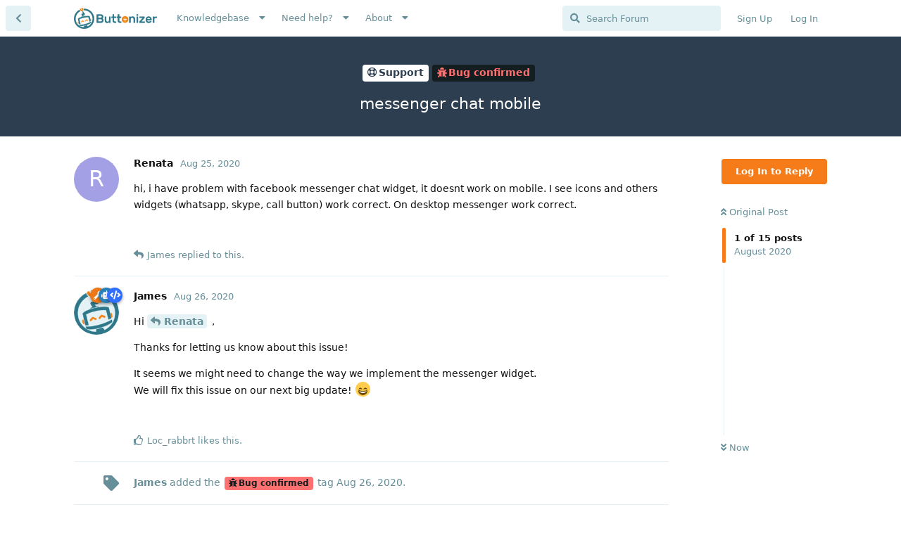

--- FILE ---
content_type: text/html; charset=utf-8
request_url: https://community.buttonizer.pro/d/454/1
body_size: 11968
content:
<!doctype html>
<html  dir="ltr"        lang="en" >
    <head>
        <meta charset="utf-8">
        <title>messenger chat mobile - Buttonizer Community</title>

        <link rel="stylesheet" href="https://community.buttonizer.pro/assets/forum.css?v=30a2c9ec">
<link rel="canonical" href="https://community.buttonizer.pro/d/454-messenger-chat-mobile">
<link rel="preload" href="https://community.buttonizer.pro/assets/forum.css?v=30a2c9ec" as="style">
<link rel="preload" href="https://community.buttonizer.pro/assets/forum.js?v=4fab3a8d" as="script">
<link rel="preload" href="https://community.buttonizer.pro/assets/forum-en.js?v=9fc61e7a" as="script">
<link rel="preload" href="https://community.buttonizer.pro/assets/fonts/fa-solid-900.woff2" as="font" type="font/woff2" crossorigin="">
<link rel="preload" href="https://community.buttonizer.pro/assets/fonts/fa-regular-400.woff2" as="font" type="font/woff2" crossorigin="">
<meta name="viewport" content="width=device-width, initial-scale=1, maximum-scale=1, minimum-scale=1">
<meta name="description" content="hi, i have problem with facebook messenger chat widget, it doesnt work on mobile. I see icons and others widgets (whatsapp, skype, call button) work correct...">
<meta name="theme-color" content="#f57c19">
<meta name="application-name" content="Buttonizer Community">
<meta name="robots" content="index, follow">
<meta name="twitter:card" content="summary_large_image">
<meta name="twitter:image" content="https://community.buttonizer.pro/assets/logo-atqymoxm.png">
<meta name="twitter:title" content="messenger chat mobile">
<meta name="article:published_time" content="2020-08-25T11:54:56+00:00">
<meta name="twitter:description" content="hi, i have problem with facebook messenger chat widget, it doesnt work on mobile. I see icons and others widgets (whatsapp, skype, call button) work correct...">
<meta name="twitter:url" content="https://community.buttonizer.pro/d/454-messenger-chat-mobile">
<link rel="shortcut icon" href="https://community.buttonizer.pro/assets/favicon-6eeczpf9.ico">
<meta property="og:site_name" content="Buttonizer Community">
<meta property="og:type" content="article">
<meta property="og:image" content="https://community.buttonizer.pro/assets/logo-atqymoxm.png">
<meta property="og:title" content="messenger chat mobile">
<meta property="og:description" content="hi, i have problem with facebook messenger chat widget, it doesnt work on mobile. I see icons and others widgets (whatsapp, skype, call button) work correct...">
<meta property="og:url" content="https://community.buttonizer.pro/d/454-messenger-chat-mobile">
<script type="application/ld+json">[{"@context":"http:\/\/schema.org","@type":"DiscussionForumPosting","publisher":{"@type":"Organization","name":"Buttonizer Community","url":"https:\/\/community.buttonizer.pro","description":"This is the community of the WordPress plugin Buttonizer. Get support or be a part of the online community!","logo":"https:\/\/community.buttonizer.pro\/assets\/logo-atqymoxm.png"},"image":"https:\/\/community.buttonizer.pro\/assets\/logo-atqymoxm.png","headline":"messenger chat mobile","datePublished":"2020-08-25T11:54:56+00:00","description":"hi, i have problem with facebook messenger chat widget, it doesnt work on mobile. I see icons and others widgets (whatsapp, skype, call button) work correct...","url":"https:\/\/community.buttonizer.pro\/d\/454-messenger-chat-mobile","author":{"@type":"Person","name":"Renata","url":"https:\/\/community.buttonizer.pro\/u\/Renata"}},{"@context":"http:\/\/schema.org","@type":"WebSite","url":"https:\/\/community.buttonizer.pro\/","potentialAction":{"@type":"SearchAction","target":"https:\/\/community.buttonizer.pro\/?q={search_term_string}","query-input":"required name=search_term_string"}}]</script>
<!-- Global Site Tag (gtag.js) - Google Analytics -->
<script async src="https://www.googletagmanager.com/gtag/js?id=UA-54853681-7"></script>
<script>
    window.dataLayer = window.dataLayer || [];
    function gtag(){dataLayer.push(arguments);}
    gtag('js', new Date());
</script>

    </head>

    <body>
        <!--div class="buttonizer-maintenance">
    <b>Buttonizer Community maintenance</b><br />
    Currently the Buttonizer community is under maintenance. Expect outages, possible errors or other issues.
</div-->

<!--div class="buttonizer-celebration">
    On 6th of August 2021 we have migrated our Buttonizer Community account to the new Buttonizer Dashboard. <a href="https://community.buttonizer.pro/d/830">Read More</a>
</div-->


<!--div class="buttonizer-celebration">
    <b>Buttonizer Survey</b><br />
    We are continuously working on improving Buttonizer and we need your voice and experience. We have created a survey. Do you like to help us? <a href="https://docs.google.com/forms/d/e/1FAIpQLSd60T1c95ElNHsV7TXEeu2N8x7pklYV-AjQ4Fz_8w6F_Y_PNw/viewform" target="_blank">Open Survey</a>
</div-->

<!--div class="new-beta-banner">
<b>Public beta:</b> We are continuously working on improving Buttonizer and we need your feedback on our new designed editor.<a href="https://community.buttonizer.pro/d/1888" class="button">Learn more</a>
</div-->

<!--div class="buttonizer-celebration" style="font-size: 14px">
    <div style="max-width: 1200px; margin: 0 auto;">
 On the 7th December at 19:00 UTC we have completed maintenance on our widget. In case you are actively using page rules on your site and you now see all your buttons on one page: please update our WordPress plugin to the latest version or clear your sites cache. This should resolve the issue. Apologies for the inconvenience.
  </div>
</div-->

<!--div class="new-beta-banner" style="font-size: 14px">
  <div style="max-width: 1200px; margin: 0 auto;">
On May 21th at 09:30 UTC we have completed maintenance on our widget with a fix for the Page Rule <b>group</b> 'AND' condition, which appeared not to work properly. In case a Page Rule is behaving differently on your site, please <a href="https://community.buttonizer.pro/d/2447">read more here</a>.
  </div>
</div-->


<!--div class="new-beta-banner">
The Buttonizer Team wishes you <b>Happy Holidays!</b> Due to the Holidays, it can take a little longer before we reply, our team will be fully back on January 2nd 08:00 UTC ⭐
</div-->

<!--div class="new-beta-banner">
The Buttonizer Team wishes you a <b>Happy New Year!</b> ⭐
</div-->

<script>
const hideAuthStyle = `
.item-logIn, .item-signUp {
  opacity: 0.5;
  cursor: not-allowed;
}

.LogInButton {
  pointer-events: none;
  opacity: 0.5;
}
`;

if(document.location.href.indexOf("hideAuthButtons") >= 0) {
  const hideAuthStyleSheet = document.createElement("style");
  hideAuthStyleSheet.innerText = hideAuthStyle;
  document.head.appendChild(hideAuthStyleSheet);
}
</script>

<div id="app" class="App">

    <div id="app-navigation" class="App-navigation"></div>

    <div id="drawer" class="App-drawer">

        <header id="header" class="App-header">
            <div id="header-navigation" class="Header-navigation"></div>
            <div class="container">
                <div class="Header-title">
                    <a href="https://community.buttonizer.pro" id="home-link">
                                                    <img src="https://community.buttonizer.pro/assets/logo-atqymoxm.png" alt="Buttonizer Community" class="Header-logo">
                                            </a>
                </div>
                <div id="header-primary" class="Header-primary"></div>
                <div id="header-secondary" class="Header-secondary"></div>
            </div>
        </header>

    </div>

    <main class="App-content">
        <div id="content"></div>

        <div id="flarum-loading" style="display: none">
    Loading...
</div>

<noscript>
    <div class="Alert">
        <div class="container">
            This site is best viewed in a modern browser with JavaScript enabled.
        </div>
    </div>
</noscript>

<div id="flarum-loading-error" style="display: none">
    <div class="Alert">
        <div class="container">
            Something went wrong while trying to load the full version of this site. Try hard-refreshing this page to fix the error.
        </div>
    </div>
</div>

<noscript id="flarum-content">
    <div class="container">
    <h1>messenger chat mobile</h1>

    <div>
                    <article>
                                <div class="PostUser"><h3 class="PostUser-name">Renata</h3></div>
                <div class="Post-body">
                    <p>hi, i have problem with facebook messenger chat widget, it doesnt work on mobile. I see icons and  others widgets (whatsapp, skype, call button) work correct. On desktop messenger work correct.</p> 
                </div>
            </article>

            <hr>
                    <article>
                                <div class="PostUser"><h3 class="PostUser-name">James</h3></div>
                <div class="Post-body">
                    <p>Hi <a href="https://community.buttonizer.pro/d/454-messenger-chat-mobile/1" class="PostMention" data-id="1935" rel="" target="">Renata</a> ,</p>

<p>Thanks for letting us know about this issue!</p>

<p>It seems we might need to change the way we implement the messenger widget.<br>
We will fix this issue on our next big update! 😄</p> 


                </div>
            </article>

            <hr>
                    <article>
                                <div class="PostUser"><h3 class="PostUser-name">Renata</h3></div>
                <div class="Post-body">
                    <p>is it possible that the website is blocking something?</p>
                </div>
            </article>

            <hr>
                    <article>
                                <div class="PostUser"><h3 class="PostUser-name">James</h3></div>
                <div class="Post-body">
                    <p><a href="https://community.buttonizer.pro/d/454-messenger-chat-mobile/4" class="PostMention" data-id="1944" rel="" target="">Renata</a> ,</p>

<p>That is possible. Ad blockers such as uBlock Origin block the Messenger Widget on our end.</p>

<p>But I've tested the widget our end and it does indeed not open up on mobile.<br>
We will investigate this and fix it in an update.</p>

<p>Facebook updated the messenger widget and it seems to be a bit buggier than the previous version.<br>
We will need to update our implementation of the widget to fix a couple of bugs.</p>

                </div>
            </article>

            <hr>
                    <article>
                                <div class="PostUser"><h3 class="PostUser-name">marketyourcraft</h3></div>
                <div class="Post-body">
                    <p>Renata and James, thanks for talking through this issue. I'm experiencing the same on <a href="https://6and40brewery.com" rel="ugc noopener nofollow" target="_blank" rel="ugc noopener nofollow" target="_blank">https://6and40brewery.com</a> - the desktop messenger app works perfectly but nothing happens when pressing the button on mobile. Just including myself in the discussion for when a fix notification is sent out. Thanks again, have a great week! Scott</p>
                </div>
            </article>

            <hr>
                    <article>
                                <div class="PostUser"><h3 class="PostUser-name">Loc_rabbrt</h3></div>
                <div class="Post-body">
                    <p>Not sure if you have any update about it?</p>
                </div>
            </article>

            <hr>
                    <article>
                                <div class="PostUser"><h3 class="PostUser-name">marketyourcraft</h3></div>
                <div class="Post-body">
                    <p>Just checking in...doesn't look like this bug was fixed with this most recent major update, 2.2? Any ETA on when you expect it to be working? Thanks for your help.</p>
                </div>
            </article>

            <hr>
                    <article>
                                <div class="PostUser"><h3 class="PostUser-name">Jasper</h3></div>
                <div class="Post-body">
                    <p>Hi <a href="https://community.buttonizer.pro/d/454-messenger-chat-mobile/8" class="PostMention" data-id="2430" rel="" target="">marketyourcraft</a> , does the issue still persist in <strong>v2.2.2</strong>? I thought my collegue fixed the issue last week for the <strong>2.2.2 update</strong>.</p>
                </div>
            </article>

            <hr>
                    <article>
                                <div class="PostUser"><h3 class="PostUser-name">marketyourcraft</h3></div>
                <div class="Post-body">
                    <p>Thanks Jasper for the quick response! I just tried it after updating, clearing cache and refreshing the page with no luck. I have buttonizer working on three client sites and have disabled mobile messenger chat until I could confirm it was fixed. Thanks for any thoughts, have a good weekend!</p>
                </div>
            </article>

            <hr>
                    <article>
                                <div class="PostUser"><h3 class="PostUser-name">biorexo</h3></div>
                <div class="Post-body">
                    <p>Hi Jasper, its great app but sadly no it has not been resolved in v2.2.2</p>
                </div>
            </article>

            <hr>
                    <article>
                                <div class="PostUser"><h3 class="PostUser-name">biorexo</h3></div>
                <div class="Post-body">
                    <p>Thank you for the recent software update. Sadly its still not working on mobile for messenger but its functioning correctly on mobile for the others. I updated all software and have it working on desktop. Sorry for the bad news.</p> 
                </div>
            </article>

            <hr>
                    <article>
                                <div class="PostUser"><h3 class="PostUser-name">James</h3></div>
                <div class="Post-body">
                    <p>Hi <a href="https://community.buttonizer.pro/d/454-messenger-chat-mobile/14" class="PostMention" data-id="2514" rel="" target="">marketyourcraft</a> <a href="https://community.buttonizer.pro/d/454-messenger-chat-mobile/13" class="PostMention" data-id="2489" rel="" target="">biorexo</a>,</p>

<p>We have just released a new version, 2.2.4, that has a workaround for this issue! 🥳</p> 

<p>The core of the issue seems to be with the Facebook SDK. The javascript function to open the widget doesn't work on mobile even with their own official plugin.</p>

<p>They will most likely fix this issue by updating their SDK but we have included a workaround as an option. You can find it under your messenger button's settings.<br>
<img src="https://s3.eu-central-1.amazonaws.com/community.buttonizer.pro/2020-11-26/1606408072-603961-msedge-8ytfwo3tsm.png" title="" alt=""></p>

<p>You can disable this workaround if it doesn't work for you or if Facebook have already fixed the issue in the future.</p>


<p>Let us know if this works for you guys! 😄</p> 


                </div>
            </article>

            <hr>
                    <article>
                                <div class="PostUser"><h3 class="PostUser-name">marketyourcraft</h3></div>
                <div class="Post-body">
                    <p>Castor and Jasper, it doesn't look like version 2.2.3 resolved the issue. I left it up on my test site at <a href="https://discover.marketyourcraft.com" rel="ugc noopener nofollow" target="_blank" rel="ugc noopener nofollow" target="_blank">https://discover.marketyourcraft.com</a> if that helps with troubleshooting on your end. Let me know if there's any additional info I can provide, thanks for taking the time!</p>
                </div>
            </article>

            <hr>
                    <article>
                                <div class="PostUser"><h3 class="PostUser-name">marketyourcraft</h3></div>
                <div class="Post-body">
                    <p>Thanks James, I appreciate the follow up! I have made the necessary changes, including removing the Messenger option from the desktop-only Buttonizer navigation (because apparently you can't have two instances of the Messenger on a desktop menu and mobile menu at the same time). I tested and it works with a simulator but not with my phone. I have left it up at <a href="https://discover.marketyourcraft.com" rel="ugc noopener nofollow" target="_blank" rel="ugc noopener nofollow" target="_blank">https://discover.marketyourcraft.com</a> if you'd like to take a look. Any thoughts are appreciated, have a great week!</p>
                </div>
            </article>

            <hr>
            </div>

    
    </div>

</noscript>


        <div class="App-composer">
            <div class="container">
                <div id="composer"></div>
            </div>
        </div>
    </main>

</div>

<div class="buttonizer-footer-svg-1">
<svg xmlns="http://www.w3.org/2000/svg" viewBox="0 0 1000 100" preserveAspectRatio="none">
	<path class="elementor-shape-fill" opacity="0.33" d="M473,67.3c-203.9,88.3-263.1-34-320.3,0C66,119.1,0,59.7,0,59.7V0h1000v59.7 c0,0-62.1,26.1-94.9,29.3c-32.8,3.3-62.8-12.3-75.8-22.1C806,49.6,745.3,8.7,694.9,4.7S492.4,59,473,67.3z"></path>
	<path class="elementor-shape-fill" opacity="0.66" d="M734,67.3c-45.5,0-77.2-23.2-129.1-39.1c-28.6-8.7-150.3-10.1-254,39.1 s-91.7-34.4-149.2,0C115.7,118.3,0,39.8,0,39.8V0h1000v36.5c0,0-28.2-18.5-92.1-18.5C810.2,18.1,775.7,67.3,734,67.3z"></path>
	<path class="elementor-shape-fill" d="M766.1,28.9c-200-57.5-266,65.5-395.1,19.5C242,1.8,242,5.4,184.8,20.6C128,35.8,132.3,44.9,89.9,52.5C28.6,63.7,0,0,0,0 h1000c0,0-9.9,40.9-83.6,48.1S829.6,47,766.1,28.9z"></path>
</svg>
</div>

<div class="buttonizer-footer-svg-2">
<svg xmlns="http://www.w3.org/2000/svg" viewBox="0 0 1000 100" preserveAspectRatio="none">
	<path class="elementor-shape-fill" opacity="0.33" d="M473,67.3c-203.9,88.3-263.1-34-320.3,0C66,119.1,0,59.7,0,59.7V0h1000v59.7 c0,0-62.1,26.1-94.9,29.3c-32.8,3.3-62.8-12.3-75.8-22.1C806,49.6,745.3,8.7,694.9,4.7S492.4,59,473,67.3z"></path>
	<path class="elementor-shape-fill" opacity="0.66" d="M734,67.3c-45.5,0-77.2-23.2-129.1-39.1c-28.6-8.7-150.3-10.1-254,39.1 s-91.7-34.4-149.2,0C115.7,118.3,0,39.8,0,39.8V0h1000v36.5c0,0-28.2-18.5-92.1-18.5C810.2,18.1,775.7,67.3,734,67.3z"></path>
	<path class="elementor-shape-fill" d="M766.1,28.9c-200-57.5-266,65.5-395.1,19.5C242,1.8,242,5.4,184.8,20.6C128,35.8,132.3,44.9,89.9,52.5C28.6,63.7,0,0,0,0 h1000c0,0-9.9,40.9-83.6,48.1S829.6,47,766.1,28.9z"></path>
</svg>
</div>

<div class="buttonizer-footer">
    <img src="https://buttonizer.io/wp-content/uploads/2017/08/Iconwit.png" width="68" alt="Buttonizer" style="margin: 0 auto 40px; border: 0; display: block;">
    <a href="https://buttonizer.io/" target="_blank">Home</a>
    <a href="https://buttonizer.io/pricing/" target="_blank">Pricing</a>
    <a href="https://buttonizer.io/features/" target="_blank">Features</a>
    <a href="https://community.buttonizer.pro/knowledgebase">Knowledgebase</a>
    <!--a href="http://localhost/composer?tag=private-support&title=Fill%20in%20your%20question&content=Fill%20in%20here%20your%20support%20question.%20Do%20not%20forget%20to%20select%20the%20%27Buttonizer%20support%27%20group%20as%20*recipient*" class="add-slash">Create a support ticket</a-->
    <a href="https://buttonizer.io/gdpr/" target="_blank">GDPR Compliance</a>
    <a href="https://wordpress.org/plugins/buttonizer-multifunctional-button/" target="_blank">Get Buttonized</a>
</div>

<!-- Buttonizer -->
<script type="text/javascript">
if(window.self === window.top) {
((n,t,c)=>{var o=t.createElement("script");o.async=!0,o.src="https://cdn.buttonizer.io/embed.js",o.onload=function(){window.Buttonizer.init(c)},t.body.appendChild(o)})(window,document,"4a66fe2e-9524-4f80-a0da-8045bebb30ed");
}
</script>
<!-- End Buttonizer -->

<script src="https://buttonizer.instatus.com/widget/script.js">
</script>


        <div id="modal"></div>
        <div id="alerts"></div>

        <script>
            document.getElementById('flarum-loading').style.display = 'block';
            var flarum = {extensions: {}};
        </script>

        <script src="https://community.buttonizer.pro/assets/forum.js?v=4fab3a8d"></script>
<script src="https://community.buttonizer.pro/assets/forum-en.js?v=9fc61e7a"></script>

        <script id="flarum-json-payload" type="application/json">{"resources":[{"type":"forums","id":"1","attributes":{"title":"Buttonizer Community","description":"This is the community of the WordPress plugin Buttonizer. Get support or be a part of the online community!","showLanguageSelector":true,"baseUrl":"https:\/\/community.buttonizer.pro","basePath":"","baseOrigin":"https:\/\/community.buttonizer.pro","debug":false,"apiUrl":"https:\/\/community.buttonizer.pro\/api","welcomeTitle":"Welcome to the Buttonizer Community","welcomeMessage":"\u003Cp\u003EIt\u0027s buzztime! Be a part of our online community!\u003C\/p\u003E\n\u003Cp\u003EYou can request support or read our knowledgebase!\u003C\/p\u003E\n\n\u003Cp\u003EYou can read more information about this community \u003Ca href=\u0022https:\/\/community.buttonizer.pro\/d\/7-welcome-to-the-buttonizer-community\u0022\u003Eby clicking here\u003C\/a\u003E.\u003C\/p\u003E","themePrimaryColor":"#f57c19","themeSecondaryColor":"#2f788a","logoUrl":"https:\/\/community.buttonizer.pro\/assets\/logo-atqymoxm.png","faviconUrl":"https:\/\/community.buttonizer.pro\/assets\/favicon-6eeczpf9.ico","headerHtml":"\u003C!--div class=\u0022buttonizer-maintenance\u0022\u003E\n    \u003Cb\u003EButtonizer Community maintenance\u003C\/b\u003E\u003Cbr \/\u003E\n    Currently the Buttonizer community is under maintenance. Expect outages, possible errors or other issues.\n\u003C\/div--\u003E\n\n\u003C!--div class=\u0022buttonizer-celebration\u0022\u003E\n    On 6th of August 2021 we have migrated our Buttonizer Community account to the new Buttonizer Dashboard. \u003Ca href=\u0022https:\/\/community.buttonizer.pro\/d\/830\u0022\u003ERead More\u003C\/a\u003E\n\u003C\/div--\u003E\n\n\n\u003C!--div class=\u0022buttonizer-celebration\u0022\u003E\n    \u003Cb\u003EButtonizer Survey\u003C\/b\u003E\u003Cbr \/\u003E\n    We are continuously working on improving Buttonizer and we need your voice and experience. We have created a survey. Do you like to help us? \u003Ca href=\u0022https:\/\/docs.google.com\/forms\/d\/e\/1FAIpQLSd60T1c95ElNHsV7TXEeu2N8x7pklYV-AjQ4Fz_8w6F_Y_PNw\/viewform\u0022 target=\u0022_blank\u0022\u003EOpen Survey\u003C\/a\u003E\n\u003C\/div--\u003E\n\n\u003C!--div class=\u0022new-beta-banner\u0022\u003E\n\u003Cb\u003EPublic beta:\u003C\/b\u003E We are continuously working on improving Buttonizer and we need your feedback on our new designed editor.\u003Ca href=\u0022https:\/\/community.buttonizer.pro\/d\/1888\u0022 class=\u0022button\u0022\u003ELearn more\u003C\/a\u003E\n\u003C\/div--\u003E\n\n\u003C!--div class=\u0022buttonizer-celebration\u0022 style=\u0022font-size: 14px\u0022\u003E\n    \u003Cdiv style=\u0022max-width: 1200px; margin: 0 auto;\u0022\u003E\n On the 7th December at 19:00 UTC we have completed maintenance on our widget. In case you are actively using page rules on your site and you now see all your buttons on one page: please update our WordPress plugin to the latest version or clear your sites cache. This should resolve the issue. Apologies for the inconvenience.\n  \u003C\/div\u003E\n\u003C\/div--\u003E\n\n\u003C!--div class=\u0022new-beta-banner\u0022 style=\u0022font-size: 14px\u0022\u003E\n  \u003Cdiv style=\u0022max-width: 1200px; margin: 0 auto;\u0022\u003E\nOn May 21th at 09:30 UTC we have completed maintenance on our widget with a fix for the Page Rule \u003Cb\u003Egroup\u003C\/b\u003E \u0027AND\u0027 condition, which appeared not to work properly. In case a Page Rule is behaving differently on your site, please \u003Ca href=\u0022https:\/\/community.buttonizer.pro\/d\/2447\u0022\u003Eread more here\u003C\/a\u003E.\n  \u003C\/div\u003E\n\u003C\/div--\u003E\n\n\n\u003C!--div class=\u0022new-beta-banner\u0022\u003E\nThe Buttonizer Team wishes you \u003Cb\u003EHappy Holidays!\u003C\/b\u003E Due to the Holidays, it can take a little longer before we reply, our team will be fully back on January 2nd 08:00 UTC \u2b50\n\u003C\/div--\u003E\n\n\u003C!--div class=\u0022new-beta-banner\u0022\u003E\nThe Buttonizer Team wishes you a \u003Cb\u003EHappy New Year!\u003C\/b\u003E \u2b50\n\u003C\/div--\u003E\n\n\u003Cscript\u003E\nconst hideAuthStyle = `\n.item-logIn, .item-signUp {\n  opacity: 0.5;\n  cursor: not-allowed;\n}\n\n.LogInButton {\n  pointer-events: none;\n  opacity: 0.5;\n}\n`;\n\nif(document.location.href.indexOf(\u0022hideAuthButtons\u0022) \u003E= 0) {\n  const hideAuthStyleSheet = document.createElement(\u0022style\u0022);\n  hideAuthStyleSheet.innerText = hideAuthStyle;\n  document.head.appendChild(hideAuthStyleSheet);\n}\n\u003C\/script\u003E","footerHtml":"\u003Cdiv class=\u0022buttonizer-footer-svg-1\u0022\u003E\n\u003Csvg xmlns=\u0022http:\/\/www.w3.org\/2000\/svg\u0022 viewBox=\u00220 0 1000 100\u0022 preserveAspectRatio=\u0022none\u0022\u003E\n\t\u003Cpath class=\u0022elementor-shape-fill\u0022 opacity=\u00220.33\u0022 d=\u0022M473,67.3c-203.9,88.3-263.1-34-320.3,0C66,119.1,0,59.7,0,59.7V0h1000v59.7 c0,0-62.1,26.1-94.9,29.3c-32.8,3.3-62.8-12.3-75.8-22.1C806,49.6,745.3,8.7,694.9,4.7S492.4,59,473,67.3z\u0022\u003E\u003C\/path\u003E\n\t\u003Cpath class=\u0022elementor-shape-fill\u0022 opacity=\u00220.66\u0022 d=\u0022M734,67.3c-45.5,0-77.2-23.2-129.1-39.1c-28.6-8.7-150.3-10.1-254,39.1 s-91.7-34.4-149.2,0C115.7,118.3,0,39.8,0,39.8V0h1000v36.5c0,0-28.2-18.5-92.1-18.5C810.2,18.1,775.7,67.3,734,67.3z\u0022\u003E\u003C\/path\u003E\n\t\u003Cpath class=\u0022elementor-shape-fill\u0022 d=\u0022M766.1,28.9c-200-57.5-266,65.5-395.1,19.5C242,1.8,242,5.4,184.8,20.6C128,35.8,132.3,44.9,89.9,52.5C28.6,63.7,0,0,0,0 h1000c0,0-9.9,40.9-83.6,48.1S829.6,47,766.1,28.9z\u0022\u003E\u003C\/path\u003E\n\u003C\/svg\u003E\n\u003C\/div\u003E\n\n\u003Cdiv class=\u0022buttonizer-footer-svg-2\u0022\u003E\n\u003Csvg xmlns=\u0022http:\/\/www.w3.org\/2000\/svg\u0022 viewBox=\u00220 0 1000 100\u0022 preserveAspectRatio=\u0022none\u0022\u003E\n\t\u003Cpath class=\u0022elementor-shape-fill\u0022 opacity=\u00220.33\u0022 d=\u0022M473,67.3c-203.9,88.3-263.1-34-320.3,0C66,119.1,0,59.7,0,59.7V0h1000v59.7 c0,0-62.1,26.1-94.9,29.3c-32.8,3.3-62.8-12.3-75.8-22.1C806,49.6,745.3,8.7,694.9,4.7S492.4,59,473,67.3z\u0022\u003E\u003C\/path\u003E\n\t\u003Cpath class=\u0022elementor-shape-fill\u0022 opacity=\u00220.66\u0022 d=\u0022M734,67.3c-45.5,0-77.2-23.2-129.1-39.1c-28.6-8.7-150.3-10.1-254,39.1 s-91.7-34.4-149.2,0C115.7,118.3,0,39.8,0,39.8V0h1000v36.5c0,0-28.2-18.5-92.1-18.5C810.2,18.1,775.7,67.3,734,67.3z\u0022\u003E\u003C\/path\u003E\n\t\u003Cpath class=\u0022elementor-shape-fill\u0022 d=\u0022M766.1,28.9c-200-57.5-266,65.5-395.1,19.5C242,1.8,242,5.4,184.8,20.6C128,35.8,132.3,44.9,89.9,52.5C28.6,63.7,0,0,0,0 h1000c0,0-9.9,40.9-83.6,48.1S829.6,47,766.1,28.9z\u0022\u003E\u003C\/path\u003E\n\u003C\/svg\u003E\n\u003C\/div\u003E\n\n\u003Cdiv class=\u0022buttonizer-footer\u0022\u003E\n    \u003Cimg src=\u0022https:\/\/buttonizer.io\/wp-content\/uploads\/2017\/08\/Iconwit.png\u0022 width=\u002268\u0022 alt=\u0022Buttonizer\u0022 style=\u0022margin: 0 auto 40px; border: 0; display: block;\u0022\u003E\n    \u003Ca href=\u0022https:\/\/buttonizer.io\/\u0022 target=\u0022_blank\u0022\u003EHome\u003C\/a\u003E\n    \u003Ca href=\u0022https:\/\/buttonizer.io\/pricing\/\u0022 target=\u0022_blank\u0022\u003EPricing\u003C\/a\u003E\n    \u003Ca href=\u0022https:\/\/buttonizer.io\/features\/\u0022 target=\u0022_blank\u0022\u003EFeatures\u003C\/a\u003E\n    \u003Ca href=\u0022https:\/\/community.buttonizer.pro\/knowledgebase\u0022\u003EKnowledgebase\u003C\/a\u003E\n    \u003C!--a href=\u0022http:\/\/localhost\/composer?tag=private-support\u0026title=Fill%20in%20your%20question\u0026content=Fill%20in%20here%20your%20support%20question.%20Do%20not%20forget%20to%20select%20the%20%27Buttonizer%20support%27%20group%20as%20*recipient*\u0022 class=\u0022add-slash\u0022\u003ECreate a support ticket\u003C\/a--\u003E\n    \u003Ca href=\u0022https:\/\/buttonizer.io\/gdpr\/\u0022 target=\u0022_blank\u0022\u003EGDPR Compliance\u003C\/a\u003E\n    \u003Ca href=\u0022https:\/\/wordpress.org\/plugins\/buttonizer-multifunctional-button\/\u0022 target=\u0022_blank\u0022\u003EGet Buttonized\u003C\/a\u003E\n\u003C\/div\u003E\n\n\u003C!-- Buttonizer --\u003E\n\u003Cscript type=\u0022text\/javascript\u0022\u003E\nif(window.self === window.top) {\n((n,t,c)=\u003E{var o=t.createElement(\u0022script\u0022);o.async=!0,o.src=\u0022https:\/\/cdn.buttonizer.io\/embed.js\u0022,o.onload=function(){window.Buttonizer.init(c)},t.body.appendChild(o)})(window,document,\u00224a66fe2e-9524-4f80-a0da-8045bebb30ed\u0022);\n}\n\u003C\/script\u003E\n\u003C!-- End Buttonizer --\u003E\n\n\u003Cscript src=\u0022https:\/\/buttonizer.instatus.com\/widget\/script.js\u0022\u003E\n\u003C\/script\u003E","allowSignUp":true,"defaultRoute":"\/tags","canViewForum":true,"canStartDiscussion":true,"canSearchUsers":true,"canCreateAccessToken":false,"canModerateAccessTokens":false,"assetsBaseUrl":"https:\/\/community.buttonizer.pro\/assets","canBypassTagCounts":false,"minPrimaryTags":"0","maxPrimaryTags":"1","minSecondaryTags":"0","maxSecondaryTags":"3","forgotPasswordLink":"https:\/\/app.buttonizer.io\/auth\/recover","replaceLoginWithFoFPassport":"1","changePasswordLink":"https:\/\/app.buttonizer.io\/account","allowChangeMail":"","signUpWelcomeText":"Welcome to the Buttonizer Community. You currently do not have an account here yet. Choose a username for your account.","allowUsernameMentionFormat":true,"fof-user-bio.maxLength":200,"fof-user-bio.maxLines":0,"canSelectBestAnswerOwnPost":true,"useAlternativeBestAnswerUi":false,"showBestAnswerFilterUi":true,"fof-best-answer.show_max_lines":0,"solutionSearchEnabled":true,"toggleFilter":"0","abbrNumber":"0","showViewList":"0","showFooterViewList":"0","fof-upload.canUpload":false,"fof-upload.canDownload":false,"fof-upload.composerButtonVisiblity":"both","support_knowledge_base_tags":["7"],"support_knowledge_base_no_results":"return_to_knowled_gebase","support_knowledge_base_redirects_enabled":"both","support_knowledge_base_hide_tags":false,"support_knowledge_base_add_sidebar_nav":true,"support_knowledge_base_allow_ratings":true,"support_knowledge_base_allow_neutral":true,"support_knowledge_base_can_vote":true,"support_knowledge_base_view_ratings":false,"support_knowledge_base_rating_emoji_bad":"1f614","support_knowledge_base_rating_emoji_neutral":"1f603","support_knowledge_base_rating_emoji_positive":"1f60d","support_knowledge_base_rating_cta":"","support_knowledge_base_rating_cta_positive":"","support_knowledge_base_rating_cta_negative":"","support_knowledge_base_rating_cta_feedback_submitted":"","support_knowledge_base_enable_language_dropdown":false,"support_knowledge_base_default_language":"auto","support_knowledge_base_can_view_audit_logs":false,"supportTicketsEnabled":true,"supportTicketsInUserMenu":true,"supportTicketsComposeInUserMenu":false,"supportTicketNotificationsInHeader":true,"canViewTickets":false,"canComposeSupportTickets":false,"supportTicketsAddSidebarNav":true,"canStartPolls":false,"allowPollOptionImage":false,"pollMaxOptions":10,"canViewFlags":false,"guidelinesUrl":null,"fof-passport.loginTitle":"Login with Buttonizer","fof-passport.loginIcon":"fas fa-robot"},"relationships":{"groups":{"data":[{"type":"groups","id":"2"},{"type":"groups","id":"3"},{"type":"groups","id":"4"},{"type":"groups","id":"5"},{"type":"groups","id":"6"},{"type":"groups","id":"7"},{"type":"groups","id":"8"},{"type":"groups","id":"9"}]},"tags":{"data":[{"type":"tags","id":"1"},{"type":"tags","id":"4"},{"type":"tags","id":"6"},{"type":"tags","id":"7"},{"type":"tags","id":"3"},{"type":"tags","id":"22"}]},"links":{"data":[{"type":"links","id":"1"},{"type":"links","id":"2"},{"type":"links","id":"5"},{"type":"links","id":"7"},{"type":"links","id":"8"},{"type":"links","id":"9"},{"type":"links","id":"10"},{"type":"links","id":"11"},{"type":"links","id":"12"},{"type":"links","id":"13"},{"type":"links","id":"14"},{"type":"links","id":"15"},{"type":"links","id":"16"},{"type":"links","id":"17"}]},"supportTicketLanguages":{"data":[{"type":"supportTicketLanguages","id":"1"},{"type":"supportTicketLanguages","id":"2"}]}}},{"type":"groups","id":"2","attributes":{"nameSingular":"Guest","namePlural":"Guests","color":null,"icon":null,"isHidden":0}},{"type":"groups","id":"3","attributes":{"nameSingular":"Member","namePlural":"Members","color":null,"icon":null,"isHidden":0}},{"type":"groups","id":"4","attributes":{"nameSingular":"Buttonizer Support","namePlural":"Buttonizer Support","color":"#ee7818","icon":"fas fa-wrench","isHidden":0}},{"type":"groups","id":"5","attributes":{"nameSingular":"Beta tester","namePlural":"Beta tester","color":"#2980b9","icon":"fas fa-robot","isHidden":0}},{"type":"groups","id":"6","attributes":{"nameSingular":"Developer","namePlural":"Developers","color":"#2f6eff","icon":"fas fa-code","isHidden":0}},{"type":"groups","id":"7","attributes":{"nameSingular":"Translator","namePlural":"Translators","color":"#8e44ad","icon":"fas fa-globe-europe","isHidden":0}},{"type":"groups","id":"8","attributes":{"nameSingular":"Buttonizer Expert","namePlural":"Buttonizer Experts","color":"#da4922","icon":"fa fa-user-graduate","isHidden":0}},{"type":"groups","id":"9","attributes":{"nameSingular":"Retired staff member","namePlural":"Retired staff member","color":"#b0b0b0","icon":"far fa-thumbs-up","isHidden":0}},{"type":"tags","id":"1","attributes":{"name":"Buttonizer","description":"All news about Buttonizer","slug":"buttonizer","color":"#2f788a","backgroundUrl":null,"backgroundMode":null,"icon":"fas fa-robot","discussionCount":54,"position":3,"defaultSort":null,"isChild":false,"isHidden":false,"lastPostedAt":"2024-05-21T09:08:01+00:00","canStartDiscussion":false,"canAddToDiscussion":false,"isQnA":false,"reminders":false}},{"type":"tags","id":"4","attributes":{"name":"Support","description":"Ask your questions about Buttonizer here.","slug":"support","color":"#2c3e50","backgroundUrl":null,"backgroundMode":null,"icon":"far fa-life-ring","discussionCount":1090,"position":1,"defaultSort":null,"isChild":false,"isHidden":false,"lastPostedAt":"2026-01-14T18:28:56+00:00","canStartDiscussion":false,"canAddToDiscussion":false,"isQnA":true,"reminders":true}},{"type":"tags","id":"6","attributes":{"name":"Feedback","description":"Tell us more about your feedback for Buttonizer!","slug":"feedback","color":"#2980b9","backgroundUrl":null,"backgroundMode":null,"icon":"far fa-comment-dots","discussionCount":137,"position":2,"defaultSort":null,"isChild":false,"isHidden":false,"lastPostedAt":"2025-06-25T14:29:45+00:00","canStartDiscussion":false,"canAddToDiscussion":false,"isQnA":false,"reminders":false}},{"type":"tags","id":"7","attributes":{"name":"Knowledgebase","description":"Everything you need to know about Buttonizer!","slug":"knowledgebase","color":"#8e44ad","backgroundUrl":null,"backgroundMode":null,"icon":"fas fa-book","discussionCount":141,"position":0,"defaultSort":null,"isChild":false,"isHidden":true,"lastPostedAt":"2025-02-11T19:32:21+00:00","canStartDiscussion":false,"canAddToDiscussion":false,"isQnA":false,"reminders":false}},{"type":"tags","id":"3","attributes":{"name":"Solved","description":"All solved topics","slug":"solved","color":"#2f8a4b","backgroundUrl":null,"backgroundMode":null,"icon":"fas fa-check","discussionCount":293,"position":null,"defaultSort":null,"isChild":false,"isHidden":false,"lastPostedAt":"2025-12-04T10:18:21+00:00","canStartDiscussion":false,"canAddToDiscussion":false,"isQnA":false,"reminders":false}},{"type":"tags","id":"22","attributes":{"name":"Bug confirmed","description":"","slug":"bug-confirmed","color":"#ff7070","backgroundUrl":null,"backgroundMode":null,"icon":"fas fa-bug","discussionCount":50,"position":null,"defaultSort":null,"isChild":false,"isHidden":false,"lastPostedAt":"2024-04-07T03:16:03+00:00","canStartDiscussion":false,"canAddToDiscussion":false,"isQnA":false,"reminders":false}},{"type":"links","id":"1","attributes":{"id":1,"title":"Knowledgebase","icon":"","url":"https:\/\/community.buttonizer.pro\/knowledgebase","position":0,"isInternal":true,"isNewtab":false,"useRelMe":0,"isChild":false,"visibility":"everyone"}},{"type":"links","id":"2","attributes":{"id":2,"title":"Need help?","icon":"","url":"https:\/\/community.buttonizer.pro\/d\/645","position":1,"isInternal":true,"isNewtab":false,"useRelMe":0,"isChild":false,"visibility":"everyone"}},{"type":"links","id":"5","attributes":{"id":5,"title":"Team Buttonizer","icon":"fas fa-users","url":"https:\/\/buttonizer.io\/about\/","position":0,"isInternal":false,"isNewtab":true,"useRelMe":0,"isChild":true,"visibility":"everyone"},"relationships":{"parent":{"data":{"type":"links","id":"12"}}}},{"type":"links","id":"12","attributes":{"id":12,"title":"About","icon":"","url":"","position":2,"isInternal":true,"isNewtab":false,"useRelMe":0,"isChild":false,"visibility":"everyone"}},{"type":"links","id":"7","attributes":{"id":7,"title":"Tips \u0026 Tricks","icon":"far fa-thumbs-up","url":"https:\/\/community.buttonizer.pro\/knowledgebase\/category\/tips-tricks","position":0,"isInternal":true,"isNewtab":false,"useRelMe":0,"isChild":true,"visibility":"everyone"},"relationships":{"parent":{"data":{"type":"links","id":"1"}}}},{"type":"links","id":"8","attributes":{"id":8,"title":"Premium functions","icon":"fas fa-crown","url":"https:\/\/community.buttonizer.pro\/knowledgebase\/category\/premium-functions","position":1,"isInternal":true,"isNewtab":false,"useRelMe":0,"isChild":true,"visibility":"everyone"},"relationships":{"parent":{"data":{"type":"links","id":"1"}}}},{"type":"links","id":"9","attributes":{"id":9,"title":"Account","icon":"far fa-user","url":"https:\/\/community.buttonizer.pro\/knowledgebase\/category\/my-account","position":2,"isInternal":true,"isNewtab":false,"useRelMe":0,"isChild":true,"visibility":"everyone"},"relationships":{"parent":{"data":{"type":"links","id":"1"}}}},{"type":"links","id":"10","attributes":{"id":10,"title":"Troubleshooting","icon":"fas fa-info","url":"https:\/\/community.buttonizer.pro\/knowledgebase\/category\/troubleshooting","position":3,"isInternal":true,"isNewtab":false,"useRelMe":0,"isChild":true,"visibility":"everyone"},"relationships":{"parent":{"data":{"type":"links","id":"1"}}}},{"type":"links","id":"11","attributes":{"id":11,"title":"Click actions","icon":"far fa-hand-pointer","url":"https:\/\/community.buttonizer.pro\/knowledgebase\/category\/click-actions","position":4,"isInternal":true,"isNewtab":false,"useRelMe":0,"isChild":true,"visibility":"everyone"},"relationships":{"parent":{"data":{"type":"links","id":"1"}}}},{"type":"links","id":"13","attributes":{"id":13,"title":"Translating Buttonizer","icon":"fas fa-language","url":"https:\/\/community.buttonizer.pro\/d\/60-help-us-translate-buttonizer-into-more-languages","position":1,"isInternal":true,"isNewtab":false,"useRelMe":0,"isChild":true,"visibility":"everyone"},"relationships":{"parent":{"data":{"type":"links","id":"12"}}}},{"type":"links","id":"14","attributes":{"id":14,"title":"History","icon":"far fa-bookmark","url":"https:\/\/community.buttonizer.pro\/d\/465-buttonizer-3-years-old-history-facts-future","position":3,"isInternal":true,"isNewtab":false,"useRelMe":0,"isChild":true,"visibility":"everyone"},"relationships":{"parent":{"data":{"type":"links","id":"12"}}}},{"type":"links","id":"15","attributes":{"id":15,"title":"My tickets","icon":"fas fa-ticket-alt","url":"https:\/\/community.buttonizer.pro\/tickets","position":1,"isInternal":true,"isNewtab":false,"useRelMe":0,"isChild":true,"visibility":"everyone"},"relationships":{"parent":{"data":{"type":"links","id":"2"}}}},{"type":"links","id":"16","attributes":{"id":16,"title":"Community support","icon":"far fa-comments","url":"https:\/\/community.buttonizer.pro\/t\/support","position":0,"isInternal":true,"isNewtab":false,"useRelMe":0,"isChild":true,"visibility":"everyone"},"relationships":{"parent":{"data":{"type":"links","id":"2"}}}},{"type":"links","id":"17","attributes":{"id":17,"title":"App Changelog","icon":"fas fa-history","url":"https:\/\/changelog.buttonizer.io\/","position":2,"isInternal":false,"isNewtab":true,"useRelMe":0,"isChild":true,"visibility":"everyone"},"relationships":{"parent":{"data":{"type":"links","id":"12"}}}},{"type":"supportTicketLanguages","id":"1","attributes":{"code":"en","notice":"NOTE: Tickets are meant for discussing private account information (for example, billing issues or questions). If this is not the case, we will make your ticket PUBLIC to help other users.\n\nButtonizer Support is available from Monday to Friday from 07:00 PT to 16:00 PT","isVisible":1,"isEnabled":1}},{"type":"supportTicketLanguages","id":"2","attributes":{"code":"nl","notice":null,"isVisible":1,"isEnabled":1}}],"session":{"userId":0,"csrfToken":"MmXO2nRYL2Xg48DdAHCL6KZhAXOI9mTX4NrCyTDG"},"locales":{"en":"English"},"locale":"en","googleTrackingCode":"UA-54853681-7","apiDocument":{"data":{"type":"discussions","id":"454","attributes":{"title":"messenger chat mobile","slug":"454-messenger-chat-mobile","commentCount":14,"participantCount":7,"createdAt":"2020-08-25T11:54:56+00:00","lastPostedAt":"2020-11-30T04:02:48+00:00","lastPostNumber":16,"canReply":false,"canRename":false,"canDelete":false,"canHide":false,"hasBestAnswer":false,"bestAnswerSetAt":null,"canTag":false,"isLocked":false,"canLock":false,"isSticky":false,"canSticky":false,"subscription":null,"canSelectBestAnswer":false,"canReset":false,"viewCount":3426,"canViewNumber":false,"metaShortDescription":"hi, i have problem with facebook messenger chat widget, it doesnt work on mobile. I see icons and others widgets (whatsapp, skype, call button) work correct...","canConvertIntoTicket":false,"hasPoll":false,"canStartPoll":false,"canSplit":false},"relationships":{"user":{"data":{"type":"users","id":"524"}},"posts":{"data":[{"type":"posts","id":"1935"},{"type":"posts","id":"1942"},{"type":"posts","id":"1943"},{"type":"posts","id":"1944"},{"type":"posts","id":"1950"},{"type":"posts","id":"2035"},{"type":"posts","id":"2139"},{"type":"posts","id":"2430"},{"type":"posts","id":"2436"},{"type":"posts","id":"2439"},{"type":"posts","id":"2443"},{"type":"posts","id":"2489"},{"type":"posts","id":"2514"},{"type":"posts","id":"2598"},{"type":"posts","id":"2648"}]},"tags":{"data":[{"type":"tags","id":"4"},{"type":"tags","id":"22"}]},"uniqueViews":{"data":[{"type":"discussionviews","id":"410910"},{"type":"discussionviews","id":"31982"},{"type":"discussionviews","id":"31904"},{"type":"discussionviews","id":"85456"},{"type":"discussionviews","id":"33873"}]},"latestViews":{"data":[{"type":"discussionviews","id":"1455605"},{"type":"discussionviews","id":"1455604"},{"type":"discussionviews","id":"1455265"},{"type":"discussionviews","id":"1455178"},{"type":"discussionviews","id":"1455131"}]},"firstPost":{"data":{"type":"posts","id":"1935"}}}},"included":[{"type":"users","id":"524","attributes":{"username":"Renata","displayName":"Renata","avatarUrl":null,"slug":"Renata","joinTime":"2020-08-25T11:44:20+00:00","discussionCount":1,"commentCount":2,"canEdit":false,"canEditCredentials":false,"canEditGroups":false,"canDelete":false,"lastSeenAt":"2020-09-09T06:32:08+00:00","canSuspend":false,"bio":"","canViewBio":true,"canEditBio":false,"bestAnswerCount":0,"fof-upload-uploadCountCurrent":null,"fof-upload-uploadCountAll":null},"relationships":{"groups":{"data":[]}}},{"type":"users","id":"11","attributes":{"username":"James","displayName":"James","avatarUrl":"https:\/\/community.buttonizer.pro\/assets\/avatars\/klrqclbZTxgzwM5M.png","slug":"James","joinTime":"2019-03-02T14:11:09+00:00","discussionCount":30,"commentCount":1611,"canEdit":false,"canEditCredentials":false,"canEditGroups":false,"canDelete":false,"canSuspend":false,"bio":"Available Monday - Thursday from 9:00 - 17:00 CET. \ud83d\ude01","canViewBio":true,"canEditBio":false,"bestAnswerCount":118,"fof-upload-uploadCountCurrent":null,"fof-upload-uploadCountAll":null},"relationships":{"groups":{"data":[{"type":"groups","id":"4"},{"type":"groups","id":"5"},{"type":"groups","id":"6"}]}}},{"type":"users","id":"548","attributes":{"username":"Loc_rabbrt","displayName":"Loc_rabbrt","avatarUrl":null,"slug":"Loc_rabbrt","joinTime":"2020-09-18T11:47:52+00:00","discussionCount":0,"commentCount":1,"canEdit":false,"canEditCredentials":false,"canEditGroups":false,"canDelete":false,"lastSeenAt":"2020-09-18T11:49:43+00:00","canSuspend":false,"bio":"","canViewBio":true,"canEditBio":false,"bestAnswerCount":0,"fof-upload-uploadCountCurrent":null,"fof-upload-uploadCountAll":null},"relationships":{"groups":{"data":[]}}},{"type":"users","id":"531","attributes":{"username":"marketyourcraft","displayName":"marketyourcraft","avatarUrl":null,"slug":"marketyourcraft","joinTime":"2020-08-31T02:10:28+00:00","discussionCount":2,"commentCount":20,"canEdit":false,"canEditCredentials":false,"canEditGroups":false,"canDelete":false,"lastSeenAt":"2022-07-25T16:55:12+00:00","canSuspend":false,"bio":"","canViewBio":true,"canEditBio":false,"bestAnswerCount":0,"fof-upload-uploadCountCurrent":null,"fof-upload-uploadCountAll":null},"relationships":{"groups":{"data":[]}}},{"type":"users","id":"1","attributes":{"username":"Jasper","displayName":"Jasper","avatarUrl":"https:\/\/community.buttonizer.pro\/assets\/avatars\/FYlaFdz9WV2m3Vk9.png","slug":"Jasper","joinTime":"2019-03-19T15:16:37+00:00","discussionCount":115,"commentCount":2004,"canEdit":false,"canEditCredentials":false,"canEditGroups":false,"canDelete":false,"lastSeenAt":"2026-01-12T15:29:03+00:00","canSuspend":false,"bio":"Hi, I\u0027m Jasper! Lead developer and co-founder of Buttonizer! Working from Monday to Thursday :)","canViewBio":true,"canEditBio":false,"bestAnswerCount":128,"fof-upload-uploadCountCurrent":null,"fof-upload-uploadCountAll":null},"relationships":{"groups":{"data":[{"type":"groups","id":"4"},{"type":"groups","id":"6"}]}}},{"type":"users","id":"603","attributes":{"username":"biorexo","displayName":"biorexo","avatarUrl":null,"slug":"biorexo","joinTime":"2020-11-09T01:28:17+00:00","discussionCount":0,"commentCount":2,"canEdit":false,"canEditCredentials":false,"canEditGroups":false,"canDelete":false,"lastSeenAt":"2020-11-11T16:45:33+00:00","canSuspend":false,"bio":"","canViewBio":true,"canEditBio":false,"bestAnswerCount":0,"fof-upload-uploadCountCurrent":null,"fof-upload-uploadCountAll":null},"relationships":{"groups":{"data":[]}}},{"type":"users","id":"1458","attributes":{"username":"mariuspanaite","displayName":"mariuspanaite","avatarUrl":null,"slug":"mariuspanaite","joinTime":"2022-12-22T11:51:57+00:00","discussionCount":1,"commentCount":6,"canEdit":false,"canEditCredentials":false,"canEditGroups":false,"canDelete":false,"lastSeenAt":"2022-12-23T10:24:29+00:00","canSuspend":false,"bio":"","canViewBio":true,"canEditBio":false,"bestAnswerCount":0,"fof-upload-uploadCountCurrent":null,"fof-upload-uploadCountAll":null}},{"type":"users","id":"680","attributes":{"username":"Ange","displayName":"Ange","avatarUrl":null,"slug":"Ange","joinTime":"2021-01-21T02:19:13+00:00","discussionCount":0,"commentCount":1,"canEdit":false,"canEditCredentials":false,"canEditGroups":false,"canDelete":false,"lastSeenAt":"2023-02-07T18:38:30+00:00","canSuspend":false,"bio":"","canViewBio":true,"canEditBio":false,"bestAnswerCount":0,"fof-upload-uploadCountCurrent":null,"fof-upload-uploadCountAll":null}},{"type":"users","id":"51","attributes":{"username":"Castor","displayName":"Castor","avatarUrl":"https:\/\/community.buttonizer.pro\/assets\/avatars\/e83fpyoEBcWiCK2R.png","slug":"Castor","joinTime":"2019-05-15T08:25:57+00:00","discussionCount":9,"commentCount":111,"canEdit":false,"canEditCredentials":false,"canEditGroups":false,"canDelete":false,"lastSeenAt":"2021-06-26T22:06:06+00:00","canSuspend":false,"bio":"I am a developer for Buttonizer!","canViewBio":true,"canEditBio":false,"bestAnswerCount":23,"fof-upload-uploadCountCurrent":null,"fof-upload-uploadCountAll":null}},{"type":"posts","id":"1935","attributes":{"number":1,"createdAt":"2020-08-25T11:54:56+00:00","contentType":"comment","contentHtml":"\u003Cp\u003Ehi, i have problem with facebook messenger chat widget, it doesnt work on mobile. I see icons and  others widgets (whatsapp, skype, call button) work correct. On desktop messenger work correct.\u003C\/p\u003E ","renderFailed":false,"canEdit":false,"canDelete":false,"canHide":false,"mentionedByCount":1,"canLike":false,"likesCount":0,"canStartPoll":false,"canFlag":false},"relationships":{"discussion":{"data":{"type":"discussions","id":"454"}},"user":{"data":{"type":"users","id":"524"}},"likes":{"data":[]},"mentionedBy":{"data":[{"type":"posts","id":"1942"}]},"polls":{"data":[]}}},{"type":"posts","id":"1942","attributes":{"number":2,"createdAt":"2020-08-26T08:46:38+00:00","contentType":"comment","contentHtml":"\u003Cp\u003EHi \u003Ca href=\u0022https:\/\/community.buttonizer.pro\/d\/454-messenger-chat-mobile\/1\u0022 class=\u0022PostMention\u0022 data-id=\u00221935\u0022 rel=\u0022\u0022 target=\u0022\u0022\u003ERenata\u003C\/a\u003E ,\u003C\/p\u003E\n\n\u003Cp\u003EThanks for letting us know about this issue!\u003C\/p\u003E\n\n\u003Cp\u003EIt seems we might need to change the way we implement the messenger widget.\u003Cbr\u003E\nWe will fix this issue on our next big update! \ud83d\ude04\u003C\/p\u003E \n\n","renderFailed":false,"mentionedByCount":0,"canEdit":false,"canDelete":false,"canHide":false,"canLike":false,"likesCount":1,"canStartPoll":false,"canFlag":false},"relationships":{"user":{"data":{"type":"users","id":"11"}},"discussion":{"data":{"type":"discussions","id":"454"}},"likes":{"data":[{"type":"users","id":"548"}]},"mentionedBy":{"data":[]},"polls":{"data":[]}}},{"type":"posts","id":"1943","attributes":{"number":3,"createdAt":"2020-08-26T08:46:56+00:00","contentType":"discussionTagged","content":[[4],[4,22]],"canEdit":false,"canDelete":false,"canHide":false,"mentionedByCount":0,"canLike":false,"likesCount":0,"canStartPoll":false,"canFlag":false},"relationships":{"discussion":{"data":{"type":"discussions","id":"454"}},"user":{"data":{"type":"users","id":"11"}},"likes":{"data":[]},"mentionedBy":{"data":[]},"polls":{"data":[]}}},{"type":"posts","id":"1944","attributes":{"number":4,"createdAt":"2020-08-26T10:02:11+00:00","contentType":"comment","contentHtml":"\u003Cp\u003Eis it possible that the website is blocking something?\u003C\/p\u003E","renderFailed":false,"canEdit":false,"canDelete":false,"canHide":false,"mentionedByCount":1,"canLike":false,"likesCount":0,"canStartPoll":false,"canFlag":false},"relationships":{"discussion":{"data":{"type":"discussions","id":"454"}},"user":{"data":{"type":"users","id":"524"}},"likes":{"data":[]},"mentionedBy":{"data":[{"type":"posts","id":"1950"}]},"polls":{"data":[]}}},{"type":"posts","id":"1950","attributes":{"number":5,"createdAt":"2020-08-26T14:45:26+00:00","contentType":"comment","contentHtml":"\u003Cp\u003E\u003Ca href=\u0022https:\/\/community.buttonizer.pro\/d\/454-messenger-chat-mobile\/4\u0022 class=\u0022PostMention\u0022 data-id=\u00221944\u0022 rel=\u0022\u0022 target=\u0022\u0022\u003ERenata\u003C\/a\u003E ,\u003C\/p\u003E\n\n\u003Cp\u003EThat is possible. Ad blockers such as uBlock Origin block the Messenger Widget on our end.\u003C\/p\u003E\n\n\u003Cp\u003EBut I\u0027ve tested the widget our end and it does indeed not open up on mobile.\u003Cbr\u003E\nWe will investigate this and fix it in an update.\u003C\/p\u003E\n\n\u003Cp\u003EFacebook updated the messenger widget and it seems to be a bit buggier than the previous version.\u003Cbr\u003E\nWe will need to update our implementation of the widget to fix a couple of bugs.\u003C\/p\u003E\n","renderFailed":false,"mentionedByCount":0,"canEdit":false,"canDelete":false,"canHide":false,"canLike":false,"likesCount":0,"canStartPoll":false,"canFlag":false},"relationships":{"user":{"data":{"type":"users","id":"11"}},"discussion":{"data":{"type":"discussions","id":"454"}},"likes":{"data":[]},"mentionedBy":{"data":[]},"polls":{"data":[]}}},{"type":"posts","id":"2035","attributes":{"number":6,"createdAt":"2020-09-07T19:49:11+00:00","contentType":"comment","contentHtml":"\u003Cp\u003ERenata and James, thanks for talking through this issue. I\u0027m experiencing the same on \u003Ca href=\u0022https:\/\/6and40brewery.com\u0022 rel=\u0022ugc noopener nofollow\u0022 target=\u0022_blank\u0022 rel=\u0022ugc noopener nofollow\u0022 target=\u0022_blank\u0022\u003Ehttps:\/\/6and40brewery.com\u003C\/a\u003E - the desktop messenger app works perfectly but nothing happens when pressing the button on mobile. Just including myself in the discussion for when a fix notification is sent out. Thanks again, have a great week! Scott\u003C\/p\u003E","renderFailed":false,"canEdit":false,"canDelete":false,"canHide":false,"mentionedByCount":0,"canLike":false,"likesCount":0,"canStartPoll":false,"canFlag":false},"relationships":{"discussion":{"data":{"type":"discussions","id":"454"}},"user":{"data":{"type":"users","id":"531"}},"likes":{"data":[]},"mentionedBy":{"data":[]},"polls":{"data":[]}}},{"type":"posts","id":"2139","attributes":{"number":7,"createdAt":"2020-09-18T11:49:00+00:00","contentType":"comment","contentHtml":"\u003Cp\u003ENot sure if you have any update about it?\u003C\/p\u003E","renderFailed":false,"canEdit":false,"canDelete":false,"canHide":false,"mentionedByCount":0,"canLike":false,"likesCount":0,"canStartPoll":false,"canFlag":false},"relationships":{"discussion":{"data":{"type":"discussions","id":"454"}},"user":{"data":{"type":"users","id":"548"}},"likes":{"data":[]},"mentionedBy":{"data":[]},"polls":{"data":[]}}},{"type":"posts","id":"2430","attributes":{"number":8,"createdAt":"2020-11-07T13:15:27+00:00","contentType":"comment","contentHtml":"\u003Cp\u003EJust checking in...doesn\u0027t look like this bug was fixed with this most recent major update, 2.2? Any ETA on when you expect it to be working? Thanks for your help.\u003C\/p\u003E","renderFailed":false,"canEdit":false,"canDelete":false,"canHide":false,"mentionedByCount":1,"canLike":false,"likesCount":0,"canStartPoll":false,"canFlag":false},"relationships":{"discussion":{"data":{"type":"discussions","id":"454"}},"user":{"data":{"type":"users","id":"531"}},"likes":{"data":[]},"mentionedBy":{"data":[{"type":"posts","id":"2436"}]},"polls":{"data":[]}}},{"type":"posts","id":"2436","attributes":{"number":9,"createdAt":"2020-11-07T13:25:56+00:00","contentType":"comment","contentHtml":"\u003Cp\u003EHi \u003Ca href=\u0022https:\/\/community.buttonizer.pro\/d\/454-messenger-chat-mobile\/8\u0022 class=\u0022PostMention\u0022 data-id=\u00222430\u0022 rel=\u0022\u0022 target=\u0022\u0022\u003Emarketyourcraft\u003C\/a\u003E , does the issue still persist in \u003Cstrong\u003Ev2.2.2\u003C\/strong\u003E? I thought my collegue fixed the issue last week for the \u003Cstrong\u003E2.2.2 update\u003C\/strong\u003E.\u003C\/p\u003E","renderFailed":false,"mentionedByCount":0,"canEdit":false,"canDelete":false,"canHide":false,"canLike":false,"likesCount":0,"canStartPoll":false,"canFlag":false},"relationships":{"user":{"data":{"type":"users","id":"1"}},"discussion":{"data":{"type":"discussions","id":"454"}},"likes":{"data":[]},"mentionedBy":{"data":[]},"polls":{"data":[]}}},{"type":"posts","id":"2439","attributes":{"number":10,"createdAt":"2020-11-07T14:11:05+00:00","contentType":"comment","contentHtml":"\u003Cp\u003EThanks Jasper for the quick response! I just tried it after updating, clearing cache and refreshing the page with no luck. I have buttonizer working on three client sites and have disabled mobile messenger chat until I could confirm it was fixed. Thanks for any thoughts, have a good weekend!\u003C\/p\u003E","renderFailed":false,"canEdit":false,"canDelete":false,"canHide":false,"mentionedByCount":0,"canLike":false,"likesCount":0,"canStartPoll":false,"canFlag":false},"relationships":{"discussion":{"data":{"type":"discussions","id":"454"}},"user":{"data":{"type":"users","id":"531"}},"likes":{"data":[]},"mentionedBy":{"data":[]},"polls":{"data":[]}}},{"type":"posts","id":"2443","attributes":{"number":11,"createdAt":"2020-11-09T01:31:08+00:00","contentType":"comment","contentHtml":"\u003Cp\u003EHi Jasper, its great app but sadly no it has not been resolved in v2.2.2\u003C\/p\u003E","renderFailed":false,"canEdit":false,"canDelete":false,"canHide":false,"mentionedByCount":0,"canLike":false,"likesCount":0,"canStartPoll":false,"canFlag":false},"relationships":{"discussion":{"data":{"type":"discussions","id":"454"}},"user":{"data":{"type":"users","id":"603"}},"likes":{"data":[]},"mentionedBy":{"data":[]},"polls":{"data":[]}}},{"type":"posts","id":"2489","attributes":{"number":13,"createdAt":"2020-11-11T16:45:27+00:00","contentType":"comment","contentHtml":"\u003Cp\u003EThank you for the recent software update. Sadly its still not working on mobile for messenger but its functioning correctly on mobile for the others. I updated all software and have it working on desktop. Sorry for the bad news.\u003C\/p\u003E ","renderFailed":false,"canEdit":false,"canDelete":false,"canHide":false,"mentionedByCount":1,"canLike":false,"likesCount":1,"canStartPoll":false,"canFlag":false},"relationships":{"discussion":{"data":{"type":"discussions","id":"454"}},"user":{"data":{"type":"users","id":"603"}},"likes":{"data":[{"type":"users","id":"11"}]},"mentionedBy":{"data":[{"type":"posts","id":"2598"}]},"polls":{"data":[]}}},{"type":"posts","id":"2598","attributes":{"number":15,"createdAt":"2020-11-26T16:35:26+00:00","contentType":"comment","contentHtml":"\u003Cp\u003EHi \u003Ca href=\u0022https:\/\/community.buttonizer.pro\/d\/454-messenger-chat-mobile\/14\u0022 class=\u0022PostMention\u0022 data-id=\u00222514\u0022 rel=\u0022\u0022 target=\u0022\u0022\u003Emarketyourcraft\u003C\/a\u003E \u003Ca href=\u0022https:\/\/community.buttonizer.pro\/d\/454-messenger-chat-mobile\/13\u0022 class=\u0022PostMention\u0022 data-id=\u00222489\u0022 rel=\u0022\u0022 target=\u0022\u0022\u003Ebiorexo\u003C\/a\u003E,\u003C\/p\u003E\n\n\u003Cp\u003EWe have just released a new version, 2.2.4, that has a workaround for this issue! \ud83e\udd73\u003C\/p\u003E \n\n\u003Cp\u003EThe core of the issue seems to be with the Facebook SDK. The javascript function to open the widget doesn\u0027t work on mobile even with their own official plugin.\u003C\/p\u003E\n\n\u003Cp\u003EThey will most likely fix this issue by updating their SDK but we have included a workaround as an option. You can find it under your messenger button\u0027s settings.\u003Cbr\u003E\n\u003Cimg src=\u0022https:\/\/s3.eu-central-1.amazonaws.com\/community.buttonizer.pro\/2020-11-26\/1606408072-603961-msedge-8ytfwo3tsm.png\u0022 title=\u0022\u0022 alt=\u0022\u0022\u003E\u003C\/p\u003E\n\n\u003Cp\u003EYou can disable this workaround if it doesn\u0027t work for you or if Facebook have already fixed the issue in the future.\u003C\/p\u003E\n\n\n\u003Cp\u003ELet us know if this works for you guys! \ud83d\ude04\u003C\/p\u003E \n\n","renderFailed":false,"mentionedByCount":0,"canEdit":false,"canDelete":false,"canHide":false,"canLike":false,"likesCount":0,"canStartPoll":false,"canFlag":false},"relationships":{"user":{"data":{"type":"users","id":"11"}},"discussion":{"data":{"type":"discussions","id":"454"}},"likes":{"data":[]},"mentionedBy":{"data":[]},"polls":{"data":[]}}},{"type":"posts","id":"2514","attributes":{"number":14,"createdAt":"2020-11-13T14:46:25+00:00","contentType":"comment","contentHtml":"\u003Cp\u003ECastor and Jasper, it doesn\u0027t look like version 2.2.3 resolved the issue. I left it up on my test site at \u003Ca href=\u0022https:\/\/discover.marketyourcraft.com\u0022 rel=\u0022ugc noopener nofollow\u0022 target=\u0022_blank\u0022 rel=\u0022ugc noopener nofollow\u0022 target=\u0022_blank\u0022\u003Ehttps:\/\/discover.marketyourcraft.com\u003C\/a\u003E if that helps with troubleshooting on your end. Let me know if there\u0027s any additional info I can provide, thanks for taking the time!\u003C\/p\u003E","renderFailed":false,"canEdit":false,"canDelete":false,"canHide":false,"mentionedByCount":1,"canLike":false,"likesCount":1,"canStartPoll":false,"canFlag":false},"relationships":{"discussion":{"data":{"type":"discussions","id":"454"}},"user":{"data":{"type":"users","id":"531"}},"likes":{"data":[{"type":"users","id":"11"}]},"mentionedBy":{"data":[{"type":"posts","id":"2598"}]},"polls":{"data":[]}}},{"type":"posts","id":"2648","attributes":{"number":16,"createdAt":"2020-11-30T04:02:48+00:00","contentType":"comment","contentHtml":"\u003Cp\u003EThanks James, I appreciate the follow up! I have made the necessary changes, including removing the Messenger option from the desktop-only Buttonizer navigation (because apparently you can\u0027t have two instances of the Messenger on a desktop menu and mobile menu at the same time). I tested and it works with a simulator but not with my phone. I have left it up at \u003Ca href=\u0022https:\/\/discover.marketyourcraft.com\u0022 rel=\u0022ugc noopener nofollow\u0022 target=\u0022_blank\u0022 rel=\u0022ugc noopener nofollow\u0022 target=\u0022_blank\u0022\u003Ehttps:\/\/discover.marketyourcraft.com\u003C\/a\u003E if you\u0027d like to take a look. Any thoughts are appreciated, have a great week!\u003C\/p\u003E","renderFailed":false,"canEdit":false,"canDelete":false,"canHide":false,"mentionedByCount":0,"canLike":false,"likesCount":0,"canStartPoll":false,"canFlag":false},"relationships":{"discussion":{"data":{"type":"discussions","id":"454"}},"user":{"data":{"type":"users","id":"531"}},"likes":{"data":[]},"mentionedBy":{"data":[]},"polls":{"data":[]}}},{"type":"groups","id":"4","attributes":{"nameSingular":"Buttonizer Support","namePlural":"Buttonizer Support","color":"#ee7818","icon":"fas fa-wrench","isHidden":0}},{"type":"groups","id":"5","attributes":{"nameSingular":"Beta tester","namePlural":"Beta tester","color":"#2980b9","icon":"fas fa-robot","isHidden":0}},{"type":"groups","id":"6","attributes":{"nameSingular":"Developer","namePlural":"Developers","color":"#2f6eff","icon":"fas fa-code","isHidden":0}},{"type":"tags","id":"4","attributes":{"name":"Support","description":"Ask your questions about Buttonizer here.","slug":"support","color":"#2c3e50","backgroundUrl":null,"backgroundMode":null,"icon":"far fa-life-ring","discussionCount":1090,"position":1,"defaultSort":null,"isChild":false,"isHidden":false,"lastPostedAt":"2026-01-14T18:28:56+00:00","canStartDiscussion":false,"canAddToDiscussion":false,"isQnA":true,"reminders":true}},{"type":"tags","id":"22","attributes":{"name":"Bug confirmed","description":"","slug":"bug-confirmed","color":"#ff7070","backgroundUrl":null,"backgroundMode":null,"icon":"fas fa-bug","discussionCount":50,"position":null,"defaultSort":null,"isChild":false,"isHidden":false,"lastPostedAt":"2024-04-07T03:16:03+00:00","canStartDiscussion":false,"canAddToDiscussion":false,"isQnA":false,"reminders":false}},{"type":"discussionviews","id":"410910","attributes":{"visited_at":"2022-12-23T09:47:23+00:00"},"relationships":{"user":{"data":{"type":"users","id":"1458"}}}},{"type":"discussionviews","id":"31982","attributes":{"visited_at":"2020-08-26T13:26:22+00:00"},"relationships":{"user":{"data":{"type":"users","id":"1"}}}},{"type":"discussionviews","id":"31904","attributes":{"visited_at":"2020-08-26T07:12:04+00:00"},"relationships":{"user":{"data":{"type":"users","id":"11"}}}},{"type":"discussionviews","id":"85456","attributes":{"visited_at":"2021-01-21T03:13:00+00:00"},"relationships":{"user":{"data":{"type":"users","id":"680"}}}},{"type":"discussionviews","id":"33873","attributes":{"visited_at":"2020-09-03T12:25:15+00:00"},"relationships":{"user":{"data":{"type":"users","id":"51"}}}},{"type":"discussionviews","id":"1455605","attributes":{"visited_at":"2026-01-18T08:06:28+00:00"}},{"type":"discussionviews","id":"1455604","attributes":{"visited_at":"2026-01-18T08:05:14+00:00"}},{"type":"discussionviews","id":"1455265","attributes":{"visited_at":"2026-01-18T01:18:37+00:00"}},{"type":"discussionviews","id":"1455178","attributes":{"visited_at":"2026-01-17T23:58:56+00:00"}},{"type":"discussionviews","id":"1455131","attributes":{"visited_at":"2026-01-17T23:05:43+00:00"}}]}}</script>

        <script>
            const data = JSON.parse(document.getElementById('flarum-json-payload').textContent);
            document.getElementById('flarum-loading').style.display = 'none';

            try {
                flarum.core.app.load(data);
                flarum.core.app.bootExtensions(flarum.extensions);
                flarum.core.app.boot();
            } catch (e) {
                var error = document.getElementById('flarum-loading-error');
                error.innerHTML += document.getElementById('flarum-content').textContent;
                error.style.display = 'block';
                throw e;
            }
        </script>

        
    <script defer src="https://static.cloudflareinsights.com/beacon.min.js/vcd15cbe7772f49c399c6a5babf22c1241717689176015" integrity="sha512-ZpsOmlRQV6y907TI0dKBHq9Md29nnaEIPlkf84rnaERnq6zvWvPUqr2ft8M1aS28oN72PdrCzSjY4U6VaAw1EQ==" data-cf-beacon='{"version":"2024.11.0","token":"14192fc8dc1145699305b9a4d22d087d","r":1,"server_timing":{"name":{"cfCacheStatus":true,"cfEdge":true,"cfExtPri":true,"cfL4":true,"cfOrigin":true,"cfSpeedBrain":true},"location_startswith":null}}' crossorigin="anonymous"></script>
</body>
</html>
